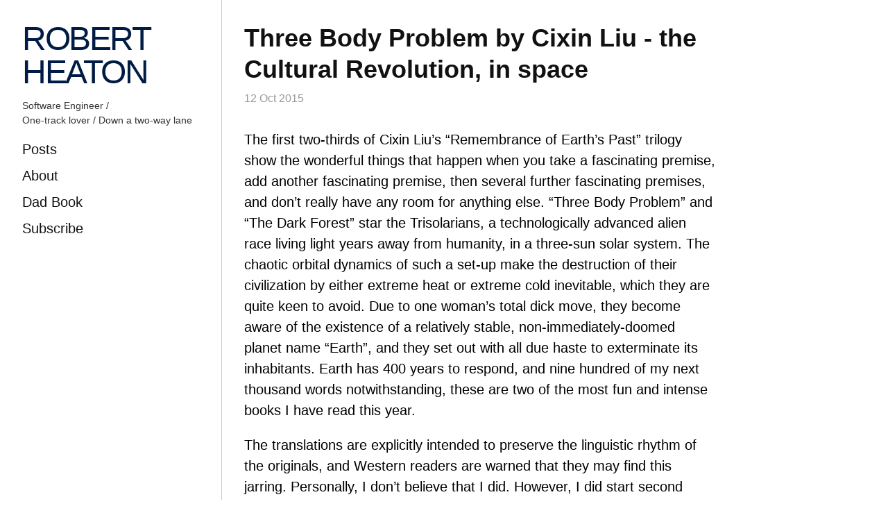

--- FILE ---
content_type: text/html; charset=utf-8
request_url: https://robertheaton.com/2015/10/12/three-body-problem-the-cultural-revolution-in-space/
body_size: 7171
content:
<!DOCTYPE html>
<html lang="en">
  <head>
    <title>Three Body Problem by Cixin Liu - the Cultural Revolution, in space | Robert Heaton</title>
    <meta name="google-site-verification" content="nEy67q46N_E4keArl5x0pv_hCQQ_jh0vUFe57wyR3Eg" />

<meta name="twitter:card" content="summary"></meta>
<meta property="og:image" content="https://robertheaton.com/images/icon.png"/>

<meta name="twitter:image" content="https://robertheaton.com/images/icon.png" />


<meta name="twitter:site" content="@RobJHeaton" />

<meta content='width=device-width, initial-scale=1.0, user-scalable=no' name='viewport' />
<meta content='text/html; charset=utf-8' http-equiv='content-type' />
<meta property='og:site_name' content='Robert Heaton' />


  <meta content='https://robertheaton.com/2015/10/12/three-body-problem-the-cultural-revolution-in-space/' property='og:url' />
  <meta property="og:type" content='article'/>

  
    <meta property="og:title" content='Three Body Problem by Cixin Liu - the Cultural Revolution, in space | Robert Heaton'/>

    <meta name="twitter:title" content="Three Body Problem by Cixin Liu - the Cultural Revolution, in space | Robert Heaton" />
  

  
    

    <meta property="og:description" content='The first two-thirds of Cixin Liu’s “Remembrance of Earth’s Past” trilogy show the wonderful things that happen when you take a fascinating premise, add another fascinating premise, then several further fascinating premises, and don’t really have any room for anything else. “Three Body Problem” and “The Dark Forest” star the Trisolarians, a technologically advanced alien race living light years away from humanity, in a three-sun solar system. The chaotic orbital dynamics of such a set-up make the destruction of their civilization by either extreme heat or extreme cold inevitable, which...'/>
    <meta name="description" content='The first two-thirds of Cixin Liu’s “Remembrance of Earth’s Past” trilogy show the wonderful things that happen when you take a fascinating premise, add another fascinating premise, then several further fascinating premises, and don’t really have any room for anything else. “Three Body Problem” and “The Dark Forest” star the Trisolarians, a technologically advanced alien race living light years away from humanity, in a three-sun solar system. The chaotic orbital dynamics of such a set-up make the destruction of their civilization by either extreme heat or extreme cold inevitable, which...'/>

    <meta name="twitter:description" content="The first two-thirds of Cixin Liu’s “Remembrance of Earth’s Past” trilogy show the wonderful things that happen when you take a fascinating premise, add another fascinating premise, then several further fascinating premises, and don’t really have any room for anything else. “Three Body Problem” and “The Dark Forest” star the Trisolarians, a technologically advanced alien race living light years away from humanity, in a three-sun solar system. The chaotic orbital dynamics of such a set-up make the destruction of their civilization by either extreme heat or extreme cold inevitable, which..." />
  


<link rel="shortcut icon" href="/images/fav.png"/>
<link rel="stylesheet" href="/css/tachyons.css">
<link rel="stylesheet" href="/css/highlight.css">


<script async src="https://www.googletagmanager.com/gtag/js?id=G-6TZRZLLKCF"></script>
<script>
  window.dataLayer = window.dataLayer || [];
  function gtag(){dataLayer.push(arguments);}
  gtag('js', new Date());

  gtag('config', 'G-6TZRZLLKCF');
</script>


<style>
  a { color: rgb(0, 0, 238); }
  a.underline { text-decoration-color: rgba(0, 0, 0, .4); }
  blockquote {
    font-style: italic;
    border-left: .5em solid;
    margin: 2em 0;
    padding-left: 2em;
    margin-left: 0;
  }
  article img {
    max-width: 100%;
  }
  hr {
    border: 0;
    border-top: 1px solid #ccc;
    margin: 2em 0;
  }

  .has-pullquote:before {
    /* Reset metrics. */
    padding: 0;
    border: none;

    /* Content */
    content: attr(data-pullquote);

    /* Pull out to the right, modular scale based margins. */
    float: right;
    width: 45%;
    margin: 1em 0 1em 1.5em;

    /* Baseline correction */
    position: relative;
    top: 6px;
    font-size: 1.4em;
    line-height: 1.45em;
  }
</style>

  </head>
  <body class="sans-serif lh-copy">
    <div id="fb-root"></div>
    <div class="flex-l">
      <div class="measure-narrow-l flex-none pa4 dn db-l br-l b--moon-gray">
  <div style="width: 20em;"><!-- fixed container placeholder --></div>
</div>
<header class="pa4 flex-auto measure-narrow-l fixed-l">
  <h1 class="mv0 f2 f1-l lh-solid">
    <a href="/" class="link navy fw2 tracked-tight ttu">Robert Heaton</a>
  </h1>

  <p class="f6 dark-gray">
    Software Engineer /
    <br />One-track lover / Down a two-way lane
  </p>

  <style>
    @media (max-width: 767px) {
      .hide-small {
        display: none;
      }
    }
  </style>

  <nav aria-label="site" class="">
    <ul class="list ml0 pl0 mb0">
      <li class="mt1 mt2-l dib db-l mr3"><a class="link near-black f4-ns underline-hover" href="/">Posts</a></li>
      <li class="mt1 mt2-l dib db-l mr3"><a class="link near-black f4-ns underline-hover" href="/about">About</a></li>
      <li class="mt1 mt2-l dib db-l mr3"><a class="link near-black f4-ns underline-hover" href="/dad-book">Dad Book</a>
      </li>
      <li class="mt1 mt2-l dib db-l mr3"><a class="link near-black f4-ns underline-hover"
          href="/newsletter">Subscribe</a></li>
      <!-- <li class="mt1 mt2-l dib db-l mr3 hide-small"><a class="link near-black f4-ns underline-hover" href="/office-hours">Office Hours</a></li> -->
      <!--<li class="mt1 mt2-l dib db-l mr3 hide-small"><a class="link near-black f4-ns underline-hover" href="https://advancedbeginners.substack.com">Programming Feedback for Advanced Beginners</a></li>-->
    </ul>
  </nav>
</header>
      <main class="flex-auto bt bn-l b--moon-gray pa4 ">
        <article class="f4 measure-wide nested-headline-line-height">
          <h2 class="mv0 f2 lh-title"><a class="near-black no-underline" href="/2015/10/12/three-body-problem-the-cultural-revolution-in-space/">Three Body Problem by Cixin Liu - the Cultural Revolution, in space</a></h1>
          <div class="f5 mb4 mt2 fw4 silver">12 Oct 2015</div>
          <div class=""><p>The first two-thirds of Cixin Liu’s “Remembrance of Earth’s Past” trilogy show the wonderful things that happen when you take a fascinating premise, add another fascinating premise, then several further fascinating premises, and don’t really have any room for anything else. “Three Body Problem” and “The Dark Forest” star the Trisolarians, a technologically advanced alien race living light years away from humanity, in a three-sun solar system. The chaotic orbital dynamics of such a set-up make the destruction of their civilization by either extreme heat or extreme cold inevitable, which they are quite keen to avoid. Due to one woman’s total dick move, they become aware of the existence of a relatively stable, non-immediately-doomed planet name “Earth”, and they set out with all due haste to exterminate its inhabitants. Earth has 400 years to respond, and nine hundred of my next thousand words notwithstanding, these are two of the most fun and intense books I have read this year.</p>

<p>The translations are explicitly intended to preserve the linguistic rhythm of the originals, and Western readers are warned that they may find this jarring. Personally, I don’t believe that I did. However, I did start second guessing how many of the numerous perceived deficiencies in the prose were due to my unfamiliarity with the conventions of Chinese sci-fi, and how many were just bad writing. Either way, at some point it is reasonable and essential to say “maybe this is just how Chinese sci-fi works, but in that case Chinese sci-fi sucks.”</p>

<p>Let us examine the characters. There aren’t any. Apart from Big Shi, a gruff ex-police plucked directly from the scripts of every film noir ever and for whom I have a lot of affection, and Ye Wenjie, a survivor of the Cultural Revolution who may have personally caused the total annihilation of all life on earth, every other person in the story is first and foremost an interchangeable driver of plot or spouter of titanic blocks of exposition. Wang Miao, the main character for all of Three Body Problem’s 500 pages, is a gifted nanotechnologist, but his only other identifiable characteristic appears to be having a narrative camera strapped to his head.</p>

<p>However, criticizing the Three Body Problem for lacking deep and sympathetic characters would be like criticizing your local library for its lack of quality prostitutes. You’re completely missing the point, and if that’s what you’re after then you should just visit my experimental literary brothel. Andy Weir’s writing in “The Martian” is deeply, hideously and conclusively terrible, but the fundamentally incredible premise of rescuing a man stranded on Mars makes up for it infinity times over. In the same way, Cixin Liu’s series contains tens of fascinating and (to my relatively inexperienced scifi brain) completely novel ideas, each of which could drive an entire book on its own if you wanted to waste the rest of the pages with deep and evolving characters. With a minimum of meaningful spoilers, some of my favorites are:</p>

<ul>
  <li>“Sophons” - alien controlled particles that prevent humanity’s advance in fundamental physics</li>
  <li>The Three Body Game itself - an alien PR exercise disguised as a haunting computer game</li>
  <li>Millions of Qing Dynasty-era soldiers simulating a Dell Computer by waving flags</li>
  <li>Wallfacers - 4 people tasked with marshaling all of humanity’s resources to defend against an imminent invasion without telling anybody what their plans actually are</li>
</ul>

<p>These are books carried entirely by their plot, which is stronger than five Dwayne The Rock Johnsons combined by science into some kind of single super-Dwayne The Rock Johnson. There were only one or two points in the books where I felt any serious inclination to roll my eyes with implausibility, and any events that go too far into crazytown are confined to non-central sub-plots. An otherwise entirely sane sociologist does leave his very real and very wonderful girlfriend for an imaginary woman he knows that he literally made up, but as long as he does so far away from the main thread and in the privacy of his own home, he can do whatever he wants. Liu is completely callous with his characters, and sees no need to give them the traditional development arc of tension build-up, resolution, growth. Wang Miao is the star of the show for the entire of Three Body Problem, and simply vanishes from the set of The Dark Forest. He doesn’t die, retire or become otherwise incapacitated. He simply isn’t relevant any more. Other seemingly important characters die and leave the stage all the time, making the books read like a dispassionate, global and totally awesome history of the Trisolarian “Crisis Era”.</p>

<p>Stories tend to flounder if they escalate too quickly - where do you go once the stakes are the lives or deaths of everyone on the entire planet? Previously I had believed that the solution was subtle pacing and creating emotional bonds between reader and protagonist, but Liu appears to violently disagree. He threatens to blow up the world on page 20, and then somehow maintains and even raises the tension for another 1000 pages (and all the way to the end of book 3, inshala). In The Dark Forest, the Trisolarians are going to arrive at and destroy earth in a little over four centuries’ time. Humanity and the reader are forced to work out how to properly reason and think about something that will have zero direct effect on anyone’s life for many generations, at which point it will kill everyone. Liu deals with the moral and ethical implications surprisingly compellingly.</p>

<p>No one could claim that the plot is subtly conveyed. Falling only slightly short of a villain explaining their master-plan to the hero whilst lasering off their testicles with extreme prejudice, information tends to be revealed in dense, unforeseeable blocks of author-surrogate exposition. Histories are recounted aloud for no discernible reason, characters draw back the curtain on each other’s master plans in great and entirely unnecessary detail, and transcripts of alien conversations are conveniently found on happily and irresponsibly unencrypted hard drives. There are no clues; there are no foreshadowings. But again, the content of the heavy-handed storytelling is so fantastic that this does not matter. Criticizing the Three Body Problem for lacking nuanced, sophisticated drama would be like criticizing a morgue for not having a giraffe. You’re asking for something that is both unnecessary and liable to get in the way, and if that’s what you’re after then you should just visit the funeral zoo I’m opening up next year, once I’ve got signoff from the regulators.</p>

<p>As should be abundantly clear by now, Three Body Problem and The Dark Forest are not without their numerous and potentially critical flaws. But as long as Cixin Liu has enough mind-bending ideas left to fill the third and final installment, we should shut up and let him do whatever he wants.</p>
</div>
        </article>
        

        <section class="nl4 ph4 pv3 bt bb b--moon-gray nr4" style="background:#CCC">
  <form action="https://buttondown.email/api/emails/embed-subscribe/heaton" method="post" target="popupwindow"
    onsubmit="window.open('https://buttondown.email/heaton', 'popupwindow')" class="embeddable-buttondown-form">
    <label for="mce-EMAIL">
      <h3 class="f3 mt0 mb1">Get new essays sent to you</h3>
    </label>
    <span id="mce-email-describe" class="mt0">
      Subscribe to my new work on programming, security, and a few other
      topics. Published a few times a month.
    </span>
    <br />
    <input type="email" name="email" id="tlemail" placeholder="Your email address"
      class="bw2 b--dark-gray pa3 ba measure-narrow w-100 mr2" />
    <input type="hidden" value="1" name="embed" />
    <button type="submit" name="subscribe" id="mc-embedded-subscribe"
      class="bw2 b--green green bg-white dark fw6 pa3 ba mt2 dib hover-white hover-bg-green pointer">Subscribe</button>
  </form>
  <a class="pv2 dib link hover-dark-blue near-black fw6" href="https://twitter.com/robjheaton">
    Follow me on Twitter &#10140;
  </a>
  <a class="pv2 dib link hover-dark-blue near-black fw6" href="https://robertheaton.com/feed.xml">
    RSS &#10140;
  </a>
  </form>
</section>
        
<div class="pv4">
  <h3 class="fw8 f5 ttu mt0 mb1">More on <span class="green">Book Reviews</span></h3>
  <ul class="mb0">
    
      
        
          
        
      
        
          
        
      
    
      
        
          
        
      
    
      
        
          
        
      
    
      
        
          
        
      
    
      
        
          
        
      
    
      
        
          
        
      
    
      
        
          
        
      
    
      
        
          
        
      
        
          
        
      
    
      
        
          
        
      
        
          
        
      
    
      
        
          
        
      
    
      
        
          
        
      
    
      
        
          
        
      
        
          
        
      
    
      
        
          
        
      
    
      
        
          
        
      
    
      
        
          
        
      
    
      
        
          
        
      
        
          
        
      
    
      
        
          
        
      
        
          
        
      
    
      
        
          
        
      
        
          
        
      
    
      
        
          
        
      
        
          
        
      
    
      
        
          
        
      
    
      
        
          
        
      
        
          
        
      
    
      
        
          
        
      
    
      
        
          
        
      
    
      
        
          
        
      
    
      
        
          
        
      
    
      
        
          
        
      
        
          
        
      
    
      
        
          
        
      
    
      
        
          
        
      
        
          
        
      
    
      
        
          
        
      
        
          
        
      
        
          
        
      
    
      
        
          
        
      
        
          
        
      
    
      
        
          
        
      
    
      
        
          
        
      
        
          
        
      
    
      
        
          
        
      
        
          
        
      
    
      
        
          
        
      
    
      
        
          
        
      
    
      
        
          
        
      
        
          
        
      
    
      
        
          
        
      
        
          
        
      
    
      
        
          
        
      
    
      
        
          
        
      
        
          
        
      
    
      
        
          
        
      
        
          
        
      
    
      
        
          
        
      
        
          
        
      
    
      
        
          
        
      
        
          
        
      
    
      
        
          
        
      
        
          
        
      
    
      
        
          
        
      
        
          
        
      
    
      
        
          
        
      
        
          
        
      
    
      
        
          
        
      
    
      
        
          
        
      
        
          
        
      
    
      
        
          
        
      
        
          
        
      
    
      
        
          
        
      
        
          
        
      
    
      
        
          
        
      
    
      
        
          
        
      
        
          
        
      
    
      
        
          
        
      
    
      
        
          
        
      
        
          
        
      
    
      
        
          
        
      
    
      
        
          
        
      
    
      
        
          
        
      
        
          
        
      
    
      
        
          
        
      
    
      
        
          
        
      
        
          
        
      
    
      
        
          
        
      
    
      
        
          
        
      
        
          
        
      
    
      
        
          
        
      
    
      
        
          
        
      
        
          
        
      
    
      
        
          
        
      
        
          
        
      
    
      
        
          
        
      
        
          
        
      
    
      
        
          
        
      
        
          
        
      
    
      
        
          
        
      
    
      
        
          
        
      
        
          
        
      
    
      
        
          
        
      
        
          
        
      
    
      
        
          
        
      
    
      
        
          
        
      
        
          
        
      
    
      
        
          
        
      
        
          
        
      
    
      
        
          
        
      
        
          
        
      
    
      
        
          
        
      
        
          
        
      
    
      
        
          
        
      
    
      
        
          
        
      
        
          
        
      
    
      
        
          
        
      
    
      
        
          
        
      
        
          
        
      
    
      
        
          
        
      
        
          
        
      
    
      
        
          
        
      
    
      
        
          
        
      
        
          
        
      
    
      
        
          
        
      
    
      
        
          
        
      
    
      
        
          
        
      
        
          
        
      
    
      
        
          
        
      
    
      
        
          
        
      
    
      
        
          
        
      
    
      
        
          
        
      
    
      
        
          
        
      
    
      
        
          
        
      
        
          
        
      
    
      
        
          
        
      
        
          
        
      
    
      
        
          
        
      
    
      
        
          
        
      
        
          
        
      
    
      
        
          
        
      
    
      
        
          
        
      
    
      
        
          
        
      
    
      
        
          
        
      
    
      
        
          
        
      
    
      
        
          
        
      
    
      
        
          
        
      
    
      
        
          
        
      
    
      
        
          
        
      
    
      
        
          
        
      
    
      
        
          
        
      
    
      
        
          
        
      
        
          
        
      
    
      
        
          
        
      
        
          
        
      
    
      
        
          
        
      
        
          
        
      
    
      
        
          
        
      
    
      
        
          
        
      
    
      
        
          
        
      
    
      
        
          
        
      
    
      
        
          
        
      
    
      
        
          
        
      
        
          
        
      
    
      
        
          
        
      
    
      
        
          
        
      
    
      
        
          
        
      
    
      
        
          
        
      
    
      
        
          
        
      
    
      
        
          
        
      
    
      
        
          
        
      
    
      
        
          
        
      
    
      
        
          
        
      
    
      
        
          
        
      
    
      
        
          
        
      
    
      
        
          
        
      
    
      
        
          
        
      
    
      
        
          
        
      
    
      
        
          
        
      
    
      
        
          
        
      
    
      
        
          
        
      
    
      
        
          
        
      
    
      
        
          
        
      
    
      
        
          
        
      
    
      
        
          
        
      
    
      
        
          
        
      
        
          
        
      
    
      
        
          
        
      
        
          
        
      
    
      
        
          
        
      
    
      
        
          
        
      
        
          
        
      
    
      
        
          
        
      
    
      
        
          
        
      
    
      
        
          
        
      
    
      
        
          
        
      
        
          
        
      
    
      
    
      
        
          
        
      
    
      
        
          
        
      
    
      
        
          
        
      
    
      
        
          
        
      
    
      
        
          
        
      
        
          
        
      
    
      
        
          
        
      
    
      
        
          
        
      
    
      
        
          
        
      
        
          
        
      
    
      
        
          
        
      
        
          
        
      
    
      
        
          
        
      
    
      
        
          
          <li class="mt2">
            <a class="near-black underline lh-title f4 hover-dark-gray" href="/2017/02/27/confessions-of-an-economic-hitman/">Confessions of an Economic Hitman - a review</a>
          </li>
          
        
      
        
          
        
      
    
      
    
      
    
      
        
          
        
      
    
      
        
          
        
      
    
      
        
          
        
      
    
      
        
          
        
      
    
      
        
          
        
      
    
      
        
          
        
      
    
      
        
          
        
      
    
      
    
      
    
      
        
          
        
      
    
      
        
          
        
      
    
      
        
          
        
      
    
      
        
          
        
      
    
      
        
          
        
      
    
      
        
          
        
      
        
          
        
      
    
      
        
          
        
      
    
      
    
      
        
          
        
      
        
          
        
      
    
      
        
      
    
      
        
          
        
      
    
      
        
          
        
      
    
      
    
      
        
          
        
      
    
      
        
          
        
      
        
          
        
      
    
      
    
      
        
          
        
      
    
      
        
          
        
      
    
      
        
          
        
      
    
      
        
          
        
      
        
          
          <li class="mt2">
            <a class="near-black underline lh-title f4 hover-dark-gray" href="/2014/11/03/why-you-should-read-playing-to-win-by-david-sirlin/">Why you should read Playing to Win by David Sirlin</a>
          </li>
          
        
      
    
      
        
          
        
      
    
      
        
          
        
      
    
      
        
          
        
      
    
      
    
      
        
          
        
      
    
      
        
          
        
      
    
      
    
      
        
          
        
      
    
      
        
          
        
      
    
      
        
          
        
      
    
      
        
          
        
      
    
      
        
          
        
      
    
      
    
      
        
          
        
      
        
          
        
      
    
      
        
          
        
      
        
          
        
      
    
      
        
          
        
      
    
      
        
          
        
      
        
          
        
      
    
      
        
          
        
      
    
      
        
          
        
      
    
      
    
      
    
      
        
          
        
      
    
      
        
          
        
      
    
      
    
      
    
      
    
      
        
          
        
      
    
      
        
          
        
      
    
      
        
          
        
      
    
      
    
      
    
      
    
      
    
      
    
      
    
      
    
  </ul>
</div>


        <!--
<nav class="flex-ns bt b--moon-gray nl4 nr4 nb4 lh-title">
  
    <a class="pa4 fw6 w-50-ns w-100 hover-bg-near-white bg-animate flex-auto link br-ns b--moon-gray near-black inline-flex items-center" href="/2015/09/21/robber-barons-understand-technical-debt-too/" id="next">
      <span class="f4 mr3">&#9664;</span>
      <div class="flex-auto measure-narrow">Robber Barons understand technical debt too</div>
    </a>
  
  
    <a class="pa4 fw6 w-50-ns w-100 hover-bg-near-white bg-animate bt b--moon-gray bn-ns flex-auto link near-black inline-flex items-center justify-end-ns" href="/2015/10/20/american-prankster/" id="prev">
      <div class="measure-narrow tr-ns order-1 order-0-ns">American Prankster</div>
      <span class="f4 ml3-ns mr3 mr0-ns">&#9654;</span>
    </a>
  
</nav>
-->

      </main>
    </div>
    <footer class="w-100 bt b--moon-gray pa4 tc">
  <a class="mh1 link underline-hover" href="/">Home</a> /
  <a class="mh1 link underline-hover" href="/archive">Archive</a> /
  <a class="mh1 link underline-hover" href="/feed.xml">RSS</a> /
  <a class="mh1 link underline-hover" href="/dad-book">Dad book</a> /
  <a class="mh1 link underline-hover" href="https://twitter.com/robjheaton">Twitter</a> /
  <a class="mh1 link underline-hover" href="https://soundcloud.com/rob24242/">SoundCloud</a>
</footer>
    
  <script defer src="https://static.cloudflareinsights.com/beacon.min.js/vcd15cbe7772f49c399c6a5babf22c1241717689176015" integrity="sha512-ZpsOmlRQV6y907TI0dKBHq9Md29nnaEIPlkf84rnaERnq6zvWvPUqr2ft8M1aS28oN72PdrCzSjY4U6VaAw1EQ==" data-cf-beacon='{"version":"2024.11.0","token":"39d883299a104adc902053c7e9f7f954","r":1,"server_timing":{"name":{"cfCacheStatus":true,"cfEdge":true,"cfExtPri":true,"cfL4":true,"cfOrigin":true,"cfSpeedBrain":true},"location_startswith":null}}' crossorigin="anonymous"></script>
</body>
</html>
